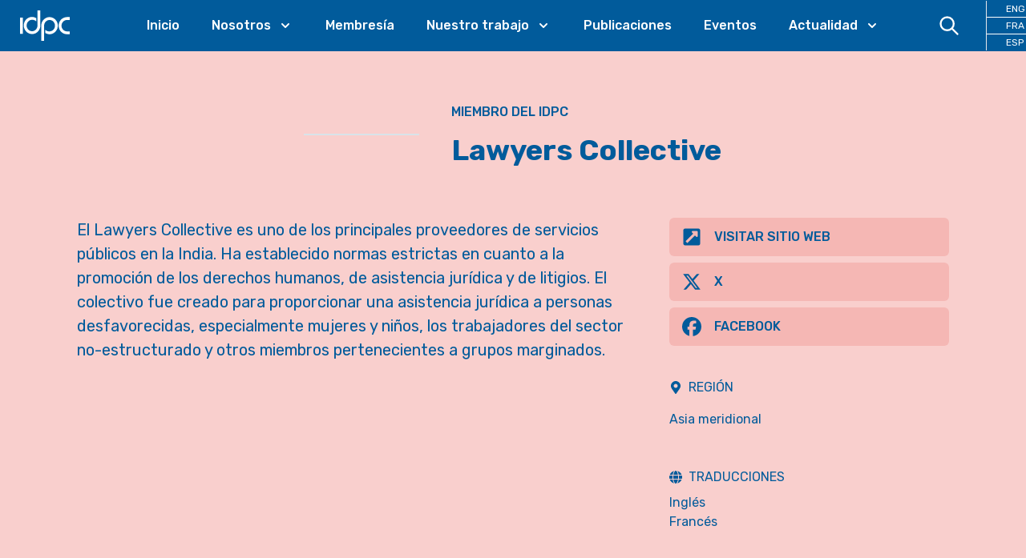

--- FILE ---
content_type: text/html; charset=utf-8
request_url: https://idpc.net/es/members/lawyers-collective
body_size: 17788
content:
<!DOCTYPE html><html lang="es"><head><meta charSet="utf-8"/><meta name="description" content="The International Drug Policy Consortium (IDPC) is a global network of over 192 NGOs that promote objective and open debate on drug policy at national, regional and international level."/><meta property="og:description" content="The International Drug Policy Consortium (IDPC) is a global network of over 192 NGOs that promote objective and open debate on drug policy at national, regional and international level."/><meta property="og:site_name" content="IDPC"/><meta property="og:locale" content="es"/><meta name="viewport" content="initial-scale=1.0, width=device-width"/><title>Lawyers Collective - International Drug Policy Consortium (IDPC)</title><meta property="og:title" content="Lawyers Collective"/><meta property="og:type" content="profile"/><link rel="canonical" href="https://idpc.net/es/members/lawyers-collective"/><meta property="og:url" content="https://idpc.net/es/members/lawyers-collective"/><meta property="og:image" content="https://cdn.sanity.io/images/6u5teakk/production/0e4c24b829fea2071af1b0693dc17a38575326e7-227x227.jpg?w=600"/><link rel="preload" as="image" imageSrcSet="/_next/image?url=https%3A%2F%2Fcdn.sanity.io%2Fimages%2F6u5teakk%2Fproduction%2F0e4c24b829fea2071af1b0693dc17a38575326e7-227x227.jpg%3Fw%3D600&amp;w=640&amp;q=75 640w, /_next/image?url=https%3A%2F%2Fcdn.sanity.io%2Fimages%2F6u5teakk%2Fproduction%2F0e4c24b829fea2071af1b0693dc17a38575326e7-227x227.jpg%3Fw%3D600&amp;w=750&amp;q=75 750w, /_next/image?url=https%3A%2F%2Fcdn.sanity.io%2Fimages%2F6u5teakk%2Fproduction%2F0e4c24b829fea2071af1b0693dc17a38575326e7-227x227.jpg%3Fw%3D600&amp;w=828&amp;q=75 828w, /_next/image?url=https%3A%2F%2Fcdn.sanity.io%2Fimages%2F6u5teakk%2Fproduction%2F0e4c24b829fea2071af1b0693dc17a38575326e7-227x227.jpg%3Fw%3D600&amp;w=1080&amp;q=75 1080w, /_next/image?url=https%3A%2F%2Fcdn.sanity.io%2Fimages%2F6u5teakk%2Fproduction%2F0e4c24b829fea2071af1b0693dc17a38575326e7-227x227.jpg%3Fw%3D600&amp;w=1200&amp;q=75 1200w, /_next/image?url=https%3A%2F%2Fcdn.sanity.io%2Fimages%2F6u5teakk%2Fproduction%2F0e4c24b829fea2071af1b0693dc17a38575326e7-227x227.jpg%3Fw%3D600&amp;w=1920&amp;q=75 1920w, /_next/image?url=https%3A%2F%2Fcdn.sanity.io%2Fimages%2F6u5teakk%2Fproduction%2F0e4c24b829fea2071af1b0693dc17a38575326e7-227x227.jpg%3Fw%3D600&amp;w=2048&amp;q=75 2048w, /_next/image?url=https%3A%2F%2Fcdn.sanity.io%2Fimages%2F6u5teakk%2Fproduction%2F0e4c24b829fea2071af1b0693dc17a38575326e7-227x227.jpg%3Fw%3D600&amp;w=3840&amp;q=75 3840w" imageSizes="100vw"/><meta name="next-head-count" content="13"/><link rel="apple-touch-icon" sizes="57x57" href="/apple-icon-57x57.png"/><link rel="apple-touch-icon" sizes="60x60" href="/apple-icon-60x60.png"/><link rel="apple-touch-icon" sizes="72x72" href="/apple-icon-72x72.png"/><link rel="apple-touch-icon" sizes="76x76" href="/apple-icon-76x76.png"/><link rel="apple-touch-icon" sizes="114x114" href="/apple-icon-114x114.png"/><link rel="apple-touch-icon" sizes="120x120" href="/apple-icon-120x120.png"/><link rel="apple-touch-icon" sizes="144x144" href="/apple-icon-144x144.png"/><link rel="apple-touch-icon" sizes="152x152" href="/apple-icon-152x152.png"/><link rel="apple-touch-icon" sizes="180x180" href="/apple-icon-180x180.png"/><link rel="icon" type="image/png" sizes="192x192" href="/android-icon-192x192.png"/><link rel="icon" type="image/png" sizes="32x32" href="/favicon-32x32.png"/><link rel="icon" type="image/png" sizes="96x96" href="/favicon-96x96.png"/><link rel="icon" type="image/png" sizes="16x16" href="/favicon-16x16.png"/><link rel="manifest" href="/manifest.json"/><meta name="msapplication-TileColor" content="#ffffff"/><meta name="msapplication-TileImage" content="/ms-icon-144x144.png"/><meta name="theme-color" content="#ffffff"/><link rel="preconnect" href="https://fonts.googleapis.com"/><link rel="preconnect" href="https://fonts.gstatic.com" crossorigin="true"/><link rel="stylesheet" data-href="https://fonts.googleapis.com/css2?family=Rubik:wght@400;500;700&amp;&amp;display=swap"/><script defer="" data-domain="idpc.net" src="https://plausible.io/js/plausible.js"></script><link rel="preload" href="/_next/static/css/911e2fc71c02a40f.css" as="style"/><link rel="stylesheet" href="/_next/static/css/911e2fc71c02a40f.css" data-n-g=""/><noscript data-n-css=""></noscript><script defer="" nomodule="" src="/_next/static/chunks/polyfills-c67a75d1b6f99dc8.js"></script><script src="/_next/static/chunks/webpack-666fd7c905733861.js" defer=""></script><script src="/_next/static/chunks/framework-c0d8f0fd2eea5ac1.js" defer=""></script><script src="/_next/static/chunks/main-67efd396a10ed078.js" defer=""></script><script src="/_next/static/chunks/pages/_app-f0041027406bf080.js" defer=""></script><script src="/_next/static/chunks/cb355538-8bb44bb234999c66.js" defer=""></script><script src="/_next/static/chunks/3a17f596-100e68116e5b93d0.js" defer=""></script><script src="/_next/static/chunks/5d416436-e5dda2bd604761da.js" defer=""></script><script src="/_next/static/chunks/41155975-2b1da7fc79e9b1c2.js" defer=""></script><script src="/_next/static/chunks/803-a04da3f4cfe615c8.js" defer=""></script><script src="/_next/static/chunks/675-122250b01376c99a.js" defer=""></script><script src="/_next/static/chunks/872-d3e00eeede460002.js" defer=""></script><script src="/_next/static/chunks/419-be29cb8d9e1e3bbe.js" defer=""></script><script src="/_next/static/chunks/pages/members/%5Bslug%5D-6d011a22ee922932.js" defer=""></script><script src="/_next/static/dF8IA2L1wb7FhH5uupW5w/_buildManifest.js" defer=""></script><script src="/_next/static/dF8IA2L1wb7FhH5uupW5w/_ssgManifest.js" defer=""></script><link rel="stylesheet" href="https://fonts.googleapis.com/css2?family=Rubik:wght@400;500;700&&display=swap"/></head><body class="font-base bg-idpcBackground font-sans font-normal text-primary-500 transition-colors"><div id="__next"><div><div class="sticky top-0 z-30 bg-primary-500 pr-6 xl:pr-0" data-headlessui-state=""><div class=""><div class="flex items-center justify-between xl:justify-start xl:space-x-10"><div class="flex justify-start xl:w-0 xl:flex-1"><a class="block px-6 py-2" href="/es"><span class="sr-only">IDPC</span><svg xmlns="http://www.w3.org/2000/svg" viewBox="0 0 400 300" style="enable-background:new 0 0 400 300" class="h-12" fill="#FFFFFF"><path d="M193.94 151.27c-.05-3.35.2-6.67.87-9.95 2.18-10.75 7.38-19.72 16-26.47 10.85-8.5 23.09-11.05 36.4-7.47 10.02 2.7 17.88 8.67 23.67 17.28 6.93 10.32 9.16 21.72 7.02 33.94-1.92 11-7.28 20.06-15.93 27.1-5.5 4.48-11.78 7.35-18.76 8.51-5.41.9-10.86.95-16.3.15-8.83-1.3-16.6-4.74-22.85-11.29-.18-.19-.56-.56-.72-.55-.14.05-.19-.03-.18.62-.01 8.08.01 16.12.01 24.21.02.11-.01.29.24.48.28.2.53.4.8.56 8.74 5.18 18.18 8.09 28.3 8.7 4.39.27 8.77.08 13.13-.58a62.704 62.704 0 0 0 21.58-7.43c18.95-10.68 32.19-30.8 33.64-54.67.33-5.37.01-10.72-.93-16.03-1.67-9.47-5.14-18.2-10.48-26.16-12.99-19.38-35.18-30.56-58.42-28.53-6.49.57-12.75 2.05-18.76 4.55-23.99 9.97-39.48 33.41-40.52 58.92-.1 2.32-.07 4.65-.07 6.97v110.89c0 .65-.02 1.31.01 1.97.02.34.12.67.19 1.02.37.04.66.11.95.11 6.64.01 13.29.01 19.93 0 .33 0 .67-.1 1.1-.17.02-.8.06-1.5.06-2.21M6.81 87.01s-.25 0-.25.25V213.43s0 .25.25.25H9.3c5.59 0 11.17 0 16.76-.01.02 0 .03.01.05.01h2.47s.25 0 .25-.25v-2.57c.01-40.44.01-80.88.01-121.32v-2.28s0-.23-.23-.25V87h-.02M142.3 148.5c.01 3.05-.18 6.07-.75 9.07-2 10.51-6.92 19.39-15.14 26.19-10.89 9.01-23.33 11.92-37.01 8.34-10.69-2.79-18.9-9.23-24.78-18.57-6.01-9.54-8.1-19.99-6.51-31.15 1.57-10.99 6.47-20.25 14.83-27.52 8.65-7.53 18.74-10.95 30.21-10.13.3.02.59.04.89.04 2.44.03 4.85.3 7.25.74 8.03 1.47 15.1 4.81 20.87 10.72.19.19.5.49.76.34.16-.04.19-.69.19-1.08.01-7.51.01-15.02 0-22.53-.03-.84-.01-1.1-.12-1.26 0 0-.03-.09-.22-.26-.2-.13-.39-.27-.59-.39-12.12-7.12-25.16-9.92-39.12-8.46-6.72.7-13.14 2.51-19.28 5.33-20.96 9.61-36.37 30.54-38.26 56.05-.38 5.12-.19 10.24.57 15.34 1.32 8.77 4.2 16.97 8.69 24.59 11.08 18.78 30.61 30.94 52 31.94 8.71.41 17.14-.85 25.3-3.92 24.58-9.23 41.74-33.15 42.53-60.79.06-2.2.02-4.41.02-6.62V31.57s0-.24-.24-.25h-21.81s-.25 0-.25.25M372.44 194.8c-2.55 0-5.1-.13-7.62-.59-7.58-1.39-14.33-4.6-20.08-9.75-9.11-8.15-14.07-18.39-15.06-30.6-.57-6.95.43-13.67 2.92-20.16 6.26-16.36 21.83-28.23 40.31-27.83 5.96.01 11.72.01 17.67.02h2.47s.25 0 .25-.25V83.7s0-.25-.25-.25h.01-20.29c-1.95.01-3.91.11-5.86.24-6.62.45-12.98 2.03-19.11 4.58-22.18 9.21-38.38 30.76-40.35 56.82-.55 7.23-.06 14.42 1.73 21.47 4.66 18.33 14.93 32.51 31.19 42.13 9.38 5.55 19.6 8.36 30.5 8.47 6.94.07 13.88.02 20.82.01h1.37s.25 0 .25-.25v-21.87s0-.25-.25-.25h-1.92"></path></svg></a></div><div class="-my-2 -mr-2 flex flex-row xl:hidden"><a class="block cursor-pointer py-3 px-4 text-white hover:text-primary-100"><svg xmlns="http://www.w3.org/2000/svg" fill="none" viewBox="0 0 24 24" stroke-width="2" stroke="currentColor" aria-hidden="true" class="mr-2 h-6 w-6"><path stroke-linecap="round" stroke-linejoin="round" d="M21 21l-6-6m2-5a7 7 0 11-14 0 7 7 0 0114 0z"></path></svg></a><button class="inline-flex items-center justify-center rounded-md p-2 text-primary-100 hover:text-accent-500 focus:outline-none focus:ring-2 focus:ring-inset" type="button" aria-expanded="false" data-headlessui-state=""><span class="sr-only">Open menu</span><svg xmlns="http://www.w3.org/2000/svg" fill="none" viewBox="0 0 24 24" stroke-width="2" stroke="currentColor" aria-hidden="true" class="h-6 w-6"><path stroke-linecap="round" stroke-linejoin="round" d="M4 6h16M4 12h16M4 18h16"></path></svg></button></div><nav class="hidden xl:block"><ul class="flex space-x-10"><li><a class="font-medium text-white hover:text-accent-500 2xl:text-lg" href="/es">Inicio</a></li><li class="relative" data-headlessui-state=""><a class="text-white group inline-flex cursor-pointer items-center bg-transparent font-medium text-white hover:text-accent-500 focus:text-accent-500 focus:outline-none active:text-accent-500 2xl:text-lg" aria-expanded="false" data-headlessui-state=""><span>Nosotros</span><svg xmlns="http://www.w3.org/2000/svg" viewBox="0 0 20 20" fill="currentColor" aria-hidden="true" class="text-white ml-2 h-5 w-5 group-hover:text-accent-500"><path fill-rule="evenodd" d="M5.293 7.293a1 1 0 011.414 0L10 10.586l3.293-3.293a1 1 0 111.414 1.414l-4 4a1 1 0 01-1.414 0l-4-4a1 1 0 010-1.414z" clip-rule="evenodd"></path></svg></a></li><li><a class="font-medium text-white hover:text-accent-500 2xl:text-lg" href="/es/members">Membresía</a></li><li class="relative" data-headlessui-state=""><a class="text-white group inline-flex cursor-pointer items-center bg-transparent font-medium text-white hover:text-accent-500 focus:text-accent-500 focus:outline-none active:text-accent-500 2xl:text-lg" aria-expanded="false" data-headlessui-state=""><span>Nuestro trabajo</span><svg xmlns="http://www.w3.org/2000/svg" viewBox="0 0 20 20" fill="currentColor" aria-hidden="true" class="text-white ml-2 h-5 w-5 group-hover:text-accent-500"><path fill-rule="evenodd" d="M5.293 7.293a1 1 0 011.414 0L10 10.586l3.293-3.293a1 1 0 111.414 1.414l-4 4a1 1 0 01-1.414 0l-4-4a1 1 0 010-1.414z" clip-rule="evenodd"></path></svg></a></li><li><a class="font-medium text-white hover:text-accent-500 2xl:text-lg" href="/es/publications">Publicaciones</a></li><li><a class="font-medium text-white hover:text-accent-500 2xl:text-lg" href="/es/events">Eventos</a></li><li class="relative" data-headlessui-state=""><a class="text-white group inline-flex cursor-pointer items-center bg-transparent font-medium text-white hover:text-accent-500 focus:text-accent-500 focus:outline-none active:text-accent-500 2xl:text-lg" aria-expanded="false" data-headlessui-state=""><span>Actualidad</span><svg xmlns="http://www.w3.org/2000/svg" viewBox="0 0 20 20" fill="currentColor" aria-hidden="true" class="text-white ml-2 h-5 w-5 group-hover:text-accent-500"><path fill-rule="evenodd" d="M5.293 7.293a1 1 0 011.414 0L10 10.586l3.293-3.293a1 1 0 111.414 1.414l-4 4a1 1 0 01-1.414 0l-4-4a1 1 0 010-1.414z" clip-rule="evenodd"></path></svg></a></li></ul></nav><div class="hidden items-center justify-end xl:flex xl:w-0 xl:flex-1"><a class="block cursor-pointer py-4 px-8 text-white hover:text-accent-500"><svg xmlns="http://www.w3.org/2000/svg" fill="none" viewBox="0 0 24 24" stroke-width="2" stroke="currentColor" aria-hidden="true" class="h-7 w-7"><path stroke-linecap="round" stroke-linejoin="round" d="M21 21l-6-6m2-5a7 7 0 11-14 0 7 7 0 0114 0z"></path></svg></a><ul class="xl:border-color-white grid grid-cols-3 xl:grid-cols-1 xl:divide-y xl:divide-white xl:border-l"><li class="xl:text-xs"><a class="block px-4 py-4 text-center hover:text-accent-500 xl:px-6 xl:py-0.5 xl:text-white" href="/">ENG</a></li><li class="xl:text-xs"><a class="block px-4 py-4 text-center hover:text-accent-500 xl:px-6 xl:py-0.5 xl:text-white" href="/fr">FRA</a></li><li class="xl:text-xs"><a class="block px-4 py-4 text-center hover:text-accent-500 xl:px-6 xl:py-0.5 xl:text-white" href="/es">ESP</a></li></ul></div></div></div></div><main><div><article class="bg-accent-200 pb-10"><div class="lg:hidden"><div class="relative"><div class="relative aspect-video w-full bg-accent-100 md:aspect-[3/1]"><span style="box-sizing:border-box;display:block;overflow:hidden;width:initial;height:initial;background:none;opacity:1;border:0;margin:0;padding:0;position:absolute;top:0;left:0;bottom:0;right:0"><img alt="Lawyers Collective" sizes="100vw" srcSet="/_next/image?url=https%3A%2F%2Fcdn.sanity.io%2Fimages%2F6u5teakk%2Fproduction%2F0e4c24b829fea2071af1b0693dc17a38575326e7-227x227.jpg%3Fw%3D600&amp;w=640&amp;q=75 640w, /_next/image?url=https%3A%2F%2Fcdn.sanity.io%2Fimages%2F6u5teakk%2Fproduction%2F0e4c24b829fea2071af1b0693dc17a38575326e7-227x227.jpg%3Fw%3D600&amp;w=750&amp;q=75 750w, /_next/image?url=https%3A%2F%2Fcdn.sanity.io%2Fimages%2F6u5teakk%2Fproduction%2F0e4c24b829fea2071af1b0693dc17a38575326e7-227x227.jpg%3Fw%3D600&amp;w=828&amp;q=75 828w, /_next/image?url=https%3A%2F%2Fcdn.sanity.io%2Fimages%2F6u5teakk%2Fproduction%2F0e4c24b829fea2071af1b0693dc17a38575326e7-227x227.jpg%3Fw%3D600&amp;w=1080&amp;q=75 1080w, /_next/image?url=https%3A%2F%2Fcdn.sanity.io%2Fimages%2F6u5teakk%2Fproduction%2F0e4c24b829fea2071af1b0693dc17a38575326e7-227x227.jpg%3Fw%3D600&amp;w=1200&amp;q=75 1200w, /_next/image?url=https%3A%2F%2Fcdn.sanity.io%2Fimages%2F6u5teakk%2Fproduction%2F0e4c24b829fea2071af1b0693dc17a38575326e7-227x227.jpg%3Fw%3D600&amp;w=1920&amp;q=75 1920w, /_next/image?url=https%3A%2F%2Fcdn.sanity.io%2Fimages%2F6u5teakk%2Fproduction%2F0e4c24b829fea2071af1b0693dc17a38575326e7-227x227.jpg%3Fw%3D600&amp;w=2048&amp;q=75 2048w, /_next/image?url=https%3A%2F%2Fcdn.sanity.io%2Fimages%2F6u5teakk%2Fproduction%2F0e4c24b829fea2071af1b0693dc17a38575326e7-227x227.jpg%3Fw%3D600&amp;w=3840&amp;q=75 3840w" src="/_next/image?url=https%3A%2F%2Fcdn.sanity.io%2Fimages%2F6u5teakk%2Fproduction%2F0e4c24b829fea2071af1b0693dc17a38575326e7-227x227.jpg%3Fw%3D600&amp;w=3840&amp;q=75" decoding="async" data-nimg="fill" style="position:absolute;top:0;left:0;bottom:0;right:0;box-sizing:border-box;padding:0;border:none;margin:auto;display:block;width:0;height:0;min-width:100%;max-width:100%;min-height:100%;max-height:100%;object-fit:contain;object-position:center top"/></span></div></div></div><div class="container"><div class="lg:mx-auto lg:flex lg:max-w-2/3 lg:flex-row lg:items-center lg:justify-center"><div class="hidden lg:mr-10 lg:block"><div class="relative mt-10 mb-10 hidden aspect-square w-36 border border-primary-100 bg-idpcBackground lg:block"><span style="box-sizing:border-box;display:block;overflow:hidden;width:initial;height:initial;background:none;opacity:1;border:0;margin:0;padding:0;position:absolute;top:0;left:0;bottom:0;right:0"><img alt="Lawyers Collective" src="[data-uri]" decoding="async" data-nimg="fill" style="position:absolute;top:0;left:0;bottom:0;right:0;box-sizing:border-box;padding:0;border:none;margin:auto;display:block;width:0;height:0;min-width:100%;max-width:100%;min-height:100%;max-height:100%"/><noscript><img alt="Lawyers Collective" sizes="100vw" srcSet="/_next/image?url=https%3A%2F%2Fcdn.sanity.io%2Fimages%2F6u5teakk%2Fproduction%2F0e4c24b829fea2071af1b0693dc17a38575326e7-227x227.jpg%3Fw%3D160&amp;w=640&amp;q=75 640w, /_next/image?url=https%3A%2F%2Fcdn.sanity.io%2Fimages%2F6u5teakk%2Fproduction%2F0e4c24b829fea2071af1b0693dc17a38575326e7-227x227.jpg%3Fw%3D160&amp;w=750&amp;q=75 750w, /_next/image?url=https%3A%2F%2Fcdn.sanity.io%2Fimages%2F6u5teakk%2Fproduction%2F0e4c24b829fea2071af1b0693dc17a38575326e7-227x227.jpg%3Fw%3D160&amp;w=828&amp;q=75 828w, /_next/image?url=https%3A%2F%2Fcdn.sanity.io%2Fimages%2F6u5teakk%2Fproduction%2F0e4c24b829fea2071af1b0693dc17a38575326e7-227x227.jpg%3Fw%3D160&amp;w=1080&amp;q=75 1080w, /_next/image?url=https%3A%2F%2Fcdn.sanity.io%2Fimages%2F6u5teakk%2Fproduction%2F0e4c24b829fea2071af1b0693dc17a38575326e7-227x227.jpg%3Fw%3D160&amp;w=1200&amp;q=75 1200w, /_next/image?url=https%3A%2F%2Fcdn.sanity.io%2Fimages%2F6u5teakk%2Fproduction%2F0e4c24b829fea2071af1b0693dc17a38575326e7-227x227.jpg%3Fw%3D160&amp;w=1920&amp;q=75 1920w, /_next/image?url=https%3A%2F%2Fcdn.sanity.io%2Fimages%2F6u5teakk%2Fproduction%2F0e4c24b829fea2071af1b0693dc17a38575326e7-227x227.jpg%3Fw%3D160&amp;w=2048&amp;q=75 2048w, /_next/image?url=https%3A%2F%2Fcdn.sanity.io%2Fimages%2F6u5teakk%2Fproduction%2F0e4c24b829fea2071af1b0693dc17a38575326e7-227x227.jpg%3Fw%3D160&amp;w=3840&amp;q=75 3840w" src="/_next/image?url=https%3A%2F%2Fcdn.sanity.io%2Fimages%2F6u5teakk%2Fproduction%2F0e4c24b829fea2071af1b0693dc17a38575326e7-227x227.jpg%3Fw%3D160&amp;w=3840&amp;q=75" decoding="async" data-nimg="fill" style="position:absolute;top:0;left:0;bottom:0;right:0;box-sizing:border-box;padding:0;border:none;margin:auto;display:block;width:0;height:0;min-width:100%;max-width:100%;min-height:100%;max-height:100%" loading="lazy"/></noscript></span></div></div><header class="md:py-18 relative py-8 lg:py-16 2xl:py-24"><p class="mb-4 text-center font-medium uppercase lg:text-left 2xl:mb-10"><a href="/es/members">Miembro del IDPC</a></p><div class="flex flex-row items-center justify-center lg:justify-start"><h1 class="text-center text-2xl font-bold text-primary-500 md:text-4xl lg:text-left 2xl:text-6xl">Lawyers Collective</h1></div></header></div><div class="flex flex-col md:flex-row"><div class="mb-10 md:mr-10 md:basis-2/3"><div class="prose-primary-500 prose lg:prose-xl"><p>El Lawyers Collective es uno de los principales proveedores de servicios públicos en la India. Ha establecido normas estrictas en cuanto a la promoción de los derechos humanos, de asistencia jurídica y de litigios. El colectivo fue creado para proporcionar una asistencia jurídica a personas desfavorecidas, especialmente mujeres y niños, los trabajadores del sector no-estructurado y otros miembros pertenecientes a grupos marginados.</p></div></div><div class="md:basis-1/3"><div class="mb-10"><div class="mb-2"><a class="flex items-center justify-start rounded-md bg-accent-300 py-3 px-4 hover:bg-accent-500" href="http://www.lawyerscollective.org/" target="_blank" rel="nofollow"><span class="mr-4 block text-2xl text-primary-500"><svg stroke="currentColor" fill="currentColor" stroke-width="0" viewBox="0 0 448 512" height="1em" width="1em" xmlns="http://www.w3.org/2000/svg"><path d="M448 80v352c0 26.51-21.49 48-48 48H48c-26.51 0-48-21.49-48-48V80c0-26.51 21.49-48 48-48h352c26.51 0 48 21.49 48 48zm-88 16H248.029c-21.313 0-32.08 25.861-16.971 40.971l31.984 31.987L67.515 364.485c-4.686 4.686-4.686 12.284 0 16.971l31.029 31.029c4.687 4.686 12.285 4.686 16.971 0l195.526-195.526 31.988 31.991C358.058 263.977 384 253.425 384 231.979V120c0-13.255-10.745-24-24-24z"></path></svg></span><span class="block font-medium uppercase">Visitar sitio web</span></a></div><div class="mb-2"><a class="flex items-center justify-start rounded-md bg-accent-300 py-3 px-4 hover:bg-accent-500" href="https://twitter.com/LCHIVWRI" target="_blank" rel="nofollow"><span class="mr-4 block text-2xl text-primary-500"><svg stroke="currentColor" fill="currentColor" stroke-width="0" viewBox="0 0 512 512" height="1em" width="1em" xmlns="http://www.w3.org/2000/svg"><path d="M389.2 48h70.6L305.6 224.2 487 464H345L233.7 318.6 106.5 464H35.8L200.7 275.5 26.8 48H172.4L272.9 180.9 389.2 48zM364.4 421.8h39.1L151.1 88h-42L364.4 421.8z"></path></svg></span><span class="block font-medium uppercase">X</span></a></div><div class="mb-2"><a class="flex items-center justify-start rounded-md bg-accent-300 py-3 px-4 hover:bg-accent-500" href="https://www.facebook.com/lawyerscollective.org" target="_blank" rel="nofollow"><span class="mr-4 block text-2xl text-primary-500"><svg stroke="currentColor" fill="currentColor" stroke-width="0" viewBox="0 0 512 512" height="1em" width="1em" xmlns="http://www.w3.org/2000/svg"><path d="M512 256C512 114.6 397.4 0 256 0S0 114.6 0 256C0 376 82.7 476.8 194.2 504.5V334.2H141.4V256h52.8V222.3c0-87.1 39.4-127.5 125-127.5c16.2 0 44.2 3.2 55.7 6.4V172c-6-.6-16.5-1-29.6-1c-42 0-58.2 15.9-58.2 57.2V256h83.6l-14.4 78.2H287V510.1C413.8 494.8 512 386.9 512 256h0z"></path></svg></span><span class="block font-medium uppercase">Facebook</span></a></div></div><div class="mb-10"><h2 class="mb-2 flex flex-row items-center uppercase"><svg stroke="currentColor" fill="currentColor" stroke-width="0" viewBox="0 0 384 512" class="mr-2" height="1em" width="1em" xmlns="http://www.w3.org/2000/svg"><path d="M172.268 501.67C26.97 291.031 0 269.413 0 192 0 85.961 85.961 0 192 0s192 85.961 192 192c0 77.413-26.97 99.031-172.268 309.67-9.535 13.774-29.93 13.773-39.464 0zM192 272c44.183 0 80-35.817 80-80s-35.817-80-80-80-80 35.817-80 80 35.817 80 80 80z"></path></svg>Región</h2><div class="mb-4"><ul><li><a class="block py-2" href="/es/regions/asia-meridional">Asia meridional </a></li></ul></div></div><div class="mb-10"><h2 class="mb-2 flex flex-row items-center uppercase"><svg stroke="currentColor" fill="currentColor" stroke-width="0" viewBox="0 0 512 512" class="mr-2" height="1em" width="1em" xmlns="http://www.w3.org/2000/svg"><path d="M352 256c0 22.2-1.2 43.6-3.3 64l-185.3 0c-2.2-20.4-3.3-41.8-3.3-64s1.2-43.6 3.3-64l185.3 0c2.2 20.4 3.3 41.8 3.3 64zm28.8-64l123.1 0c5.3 20.5 8.1 41.9 8.1 64s-2.8 43.5-8.1 64l-123.1 0c2.1-20.6 3.2-42 3.2-64s-1.1-43.4-3.2-64zm112.6-32l-116.7 0c-10-63.9-29.8-117.4-55.3-151.6c78.3 20.7 142 77.5 171.9 151.6zm-149.1 0l-176.6 0c6.1-36.4 15.5-68.6 27-94.7c10.5-23.6 22.2-40.7 33.5-51.5C239.4 3.2 248.7 0 256 0s16.6 3.2 27.8 13.8c11.3 10.8 23 27.9 33.5 51.5c11.6 26 20.9 58.2 27 94.7zm-209 0L18.6 160C48.6 85.9 112.2 29.1 190.6 8.4C165.1 42.6 145.3 96.1 135.3 160zM8.1 192l123.1 0c-2.1 20.6-3.2 42-3.2 64s1.1 43.4 3.2 64L8.1 320C2.8 299.5 0 278.1 0 256s2.8-43.5 8.1-64zM194.7 446.6c-11.6-26-20.9-58.2-27-94.6l176.6 0c-6.1 36.4-15.5 68.6-27 94.6c-10.5 23.6-22.2 40.7-33.5 51.5C272.6 508.8 263.3 512 256 512s-16.6-3.2-27.8-13.8c-11.3-10.8-23-27.9-33.5-51.5zM135.3 352c10 63.9 29.8 117.4 55.3 151.6C112.2 482.9 48.6 426.1 18.6 352l116.7 0zm358.1 0c-30 74.1-93.6 130.9-171.9 151.6c25.5-34.2 45.2-87.7 55.3-151.6l116.7 0z"></path></svg>Traducciones</h2><div class="mb-4"><ul class="grid grid-cols-2 md:grid-cols-1"><li><a class="block" href="/members/lawyers-collective">Inglés</a></li><li><a class="block" href="/fr/members/lawyers-collective">Francés</a></li></ul></div></div></div></div></div></article><div class="py-10"><div class="container"><h2 class="mb-4 text-xl font-light uppercase text-primary-500 lg:text-2xl 2xl:text-3xl">Contenido relacionado</h2><div class="grid grid-cols-1 gap-4 md:grid-cols-2 md:gap-8 lg:grid-cols-3 lg:gap-10"><article class="border-b border-primary-100 pb-4 md:pb-8 lg:pb-10"><div class="mb-2 text-sm text-primary-300"><span class="mr-1 hidden uppercase md:inline-block"><span>Noticias</span></span>12 julio 2019</div><div class=""><a href="/es/news/2019/07/mas-de-100-grupos-de-derechos-humanos-exhortan-a-la-onu-a-que-exija-a-sri-lanka-que-ponga-fin-a-las-ejecuciones-de-personas-por-delitos-relacionados-con-las-drogas"><span class="relative mb-4 block aspect-video w-full bg-primary-100"><span style="box-sizing:border-box;display:block;overflow:hidden;width:initial;height:initial;background:none;opacity:1;border:0;margin:0;padding:0;position:absolute;top:0;left:0;bottom:0;right:0"><img alt="Más de 100 grupos de derechos humanos exhortan a la ONU a que exija a Sri Lanka que ponga fin a las ejecuciones de personas por delitos relacionados con las drogas" src="[data-uri]" decoding="async" data-nimg="fill" style="position:absolute;top:0;left:0;bottom:0;right:0;box-sizing:border-box;padding:0;border:none;margin:auto;display:block;width:0;height:0;min-width:100%;max-width:100%;min-height:100%;max-height:100%;object-fit:cover;object-position:center top"/><noscript><img alt="Más de 100 grupos de derechos humanos exhortan a la ONU a que exija a Sri Lanka que ponga fin a las ejecuciones de personas por delitos relacionados con las drogas" sizes="100vw" srcSet="/_next/image?url=https%3A%2F%2Fcdn.sanity.io%2Fimages%2F6u5teakk%2Fproduction%2F187e41dc0213efe532c49646ecd552516f86e40e-500x500.jpg%3Fw%3D600&amp;w=640&amp;q=75 640w, /_next/image?url=https%3A%2F%2Fcdn.sanity.io%2Fimages%2F6u5teakk%2Fproduction%2F187e41dc0213efe532c49646ecd552516f86e40e-500x500.jpg%3Fw%3D600&amp;w=750&amp;q=75 750w, /_next/image?url=https%3A%2F%2Fcdn.sanity.io%2Fimages%2F6u5teakk%2Fproduction%2F187e41dc0213efe532c49646ecd552516f86e40e-500x500.jpg%3Fw%3D600&amp;w=828&amp;q=75 828w, /_next/image?url=https%3A%2F%2Fcdn.sanity.io%2Fimages%2F6u5teakk%2Fproduction%2F187e41dc0213efe532c49646ecd552516f86e40e-500x500.jpg%3Fw%3D600&amp;w=1080&amp;q=75 1080w, /_next/image?url=https%3A%2F%2Fcdn.sanity.io%2Fimages%2F6u5teakk%2Fproduction%2F187e41dc0213efe532c49646ecd552516f86e40e-500x500.jpg%3Fw%3D600&amp;w=1200&amp;q=75 1200w, /_next/image?url=https%3A%2F%2Fcdn.sanity.io%2Fimages%2F6u5teakk%2Fproduction%2F187e41dc0213efe532c49646ecd552516f86e40e-500x500.jpg%3Fw%3D600&amp;w=1920&amp;q=75 1920w, /_next/image?url=https%3A%2F%2Fcdn.sanity.io%2Fimages%2F6u5teakk%2Fproduction%2F187e41dc0213efe532c49646ecd552516f86e40e-500x500.jpg%3Fw%3D600&amp;w=2048&amp;q=75 2048w, /_next/image?url=https%3A%2F%2Fcdn.sanity.io%2Fimages%2F6u5teakk%2Fproduction%2F187e41dc0213efe532c49646ecd552516f86e40e-500x500.jpg%3Fw%3D600&amp;w=3840&amp;q=75 3840w" src="/_next/image?url=https%3A%2F%2Fcdn.sanity.io%2Fimages%2F6u5teakk%2Fproduction%2F187e41dc0213efe532c49646ecd552516f86e40e-500x500.jpg%3Fw%3D600&amp;w=3840&amp;q=75" decoding="async" data-nimg="fill" style="position:absolute;top:0;left:0;bottom:0;right:0;box-sizing:border-box;padding:0;border:none;margin:auto;display:block;width:0;height:0;min-width:100%;max-width:100%;min-height:100%;max-height:100%;object-fit:cover;object-position:center top" loading="lazy"/></noscript></span></span></a></div><div class=""><h1 class="mb-2 font-medium leading-tight lg:text-xl"><a href="/es/news/2019/07/mas-de-100-grupos-de-derechos-humanos-exhortan-a-la-onu-a-que-exija-a-sri-lanka-que-ponga-fin-a-las-ejecuciones-de-personas-por-delitos-relacionados-con-las-drogas">Más de 100 grupos de derechos humanos exhortan a la ONU a que exija a Sri Lanka que ponga fin a las ejecuciones de personas por delitos relacionados con las drogas</a></h1><div class="grow-0"><span style="overflow:hidden"><span>La retirada de la moratoria sobre la pena de muerte, que lleva 43 años vigente en el país, constituiría un revés importante para los derechos humanos. </span></span></div></div></article><article class="border-b border-primary-100 pb-4 md:pb-8 lg:pb-10"><div class="mb-2 text-sm text-primary-300"><span class="mr-1 hidden uppercase md:inline-block"><span>Noticias</span></span>22 junio 2011</div><div class=""><h1 class="mb-2 font-medium leading-tight lg:text-xl"><a href="/es/news/2011/06/india-death-penalty">Un tribunal indio anula la pena de muerte obligatoria por delitos de drogas</a></h1><div class="grow-0"><span style="overflow:hidden"><span>En una decisi&amp;oacute;n sin precedentes, el Alto Tribunal de Bombay ha dictaminado que la pena obligatoria por los delitos de drogas es inconstitucional, convirti&amp;eacute;ndose as&amp;iacute; en el primer tribunal del mundo en tomar una medida de este tipo.</span></span></div></div></article></div><div class="mt-4 flex justify-center md:mt-8 lg:mt-10"><a class="flex items-center justify-center rounded-full border border-transparent px-8 py-3 text-center text-base font-medium md:py-3 md:px-10 md:text-lg bg-primary-500 text-white hover:bg-primary-600 hover:text-white" href="/es/search?p=lawyers-collective"><span class="mr-2 leading-tight">Explorar más contenido</span><svg stroke="currentColor" fill="currentColor" stroke-width="0" viewBox="0 0 448 512" height="1em" width="1em" xmlns="http://www.w3.org/2000/svg"><path d="M438.6 278.6c12.5-12.5 12.5-32.8 0-45.3l-160-160c-12.5-12.5-32.8-12.5-45.3 0s-12.5 32.8 0 45.3L338.8 224 32 224c-17.7 0-32 14.3-32 32s14.3 32 32 32l306.7 0L233.4 393.4c-12.5 12.5-12.5 32.8 0 45.3s32.8 12.5 45.3 0l160-160z"></path></svg></a></div></div></div></div></main><footer><div class="bg-accent-400"><div class="container py-6 md:py-10"><div class="grid grid-cols-1 gap-8 md:grid-cols-2"><div class="md:max-w-md md:text-xl">Manténgase al día con la evolución de las políticas de drogas suscribiéndose a la <strong>alerta mensual del IDPC</strong>.</div><div><form><div class="relative mb-4 w-full"><label class="block py-1 text-sm font-medium">Indique su dirección de correo electrónico</label><div class="relative cursor-default text-left sm:text-sm"><input type="text" class="w-full rounded border border-primary-300 bg-white bg-opacity-50 py-2 pl-3 pr-10 text-sm leading-5 text-primary-500 shadow focus:ring-0" value=""/></div></div><p class="pb-2 text-sm">Seleccione los boletines a los que desea suscribirse.</p><p class="text-sm font-medium">La Alerta mensual del IDPC</p><div class="grid grid-cols-3 gap-4 py-2"><label class="align-middle text-sm font-medium"><input type="checkbox" class="form-check-input float-left mr-2 h-5 w-5 cursor-pointer rounded-sm border border-primary-300 bg-white bg-opacity-50 bg-contain bg-center bg-no-repeat align-top transition duration-200 checked:border-primary-600 checked:bg-primary-600 focus:outline-none"/>Inglés</label><label class="align-middle text-sm font-medium"><input type="checkbox" class="form-check-input float-left mr-2 h-5 w-5 cursor-pointer rounded-sm border border-primary-300 bg-white bg-opacity-50 bg-contain bg-center bg-no-repeat align-top transition duration-200 checked:border-primary-600 checked:bg-primary-600 focus:outline-none"/>Francés</label><label class="align-middle text-sm font-medium"><input type="checkbox" class="form-check-input float-left mr-2 h-5 w-5 cursor-pointer rounded-sm border border-primary-300 bg-white bg-opacity-50 bg-contain bg-center bg-no-repeat align-top transition duration-200 checked:border-primary-600 checked:bg-primary-600 focus:outline-none"/>Español</label></div><div class="py-2"><label class="align-middle text-sm font-medium"><input type="checkbox" class="form-check-input float-left mr-2 h-5 w-5 cursor-pointer rounded-sm border border-primary-300 bg-white bg-opacity-50 bg-contain bg-center bg-no-repeat align-top transition duration-200 checked:border-primary-600 checked:bg-primary-600 focus:outline-none"/>Boletín semanal para la región Asia-Pacífico</label></div><button class="flex items-center justify-center rounded-full border border-transparent px-5 py-2 text-center text-base font-medium md:py-2 md:px-5 bg-primary-500 text-white hover:bg-primary-600 hover:text-white">Subscribirse</button></form></div></div></div></div><div class="hidden bg-primary-500 text-white lg:block"><div class="container py-6"><div class="grid grid-cols-2 gap-10 md:grid-cols-3 lg:grid-cols-5"><div class="mb-6"><h5 class="mb-4 text-lg font-medium">IDPC</h5><ul><li class="mb-2"><a class="block font-light leading-tight text-white hover:text-accent-500" href="/es/nosotros">Sobre</a></li><li class="mb-2"><a class="block font-light leading-tight text-white hover:text-accent-500" href="/es/team">Governance</a></li><li class="mb-2"><a class="block font-light leading-tight text-white hover:text-accent-500" href="/es/jobs">Vacantes de trabajo</a></li><li class="mb-2"><a class="block font-light leading-tight text-white hover:text-accent-500" href="/es/politica-de-privacidad">Política de privacidad</a></li><li class="mb-2"><a class="block font-light leading-tight text-white hover:text-accent-500" href="/es/contacto">Contacto</a></li></ul></div><div class="mb-6"><h5 class="mb-4 text-lg font-medium">Red internacional</h5><ul><li class="mb-2"><a class="block font-light leading-tight text-white hover:text-accent-500" href="/es/members">Membresía</a></li><li class="mb-2"><a class="block font-light leading-tight text-white hover:text-accent-500" href="/es/publications">Publicaciones</a></li><li class="mb-2"><a class="block font-light leading-tight text-white hover:text-accent-500" href="/es/events">Eventos</a></li></ul></div><div class="mb-6"><h5 class="mb-4 text-lg font-medium">Nuestro trabajo</h5><ul><li class="mb-2"><a class="block font-light leading-tight text-white hover:text-accent-500" href="/es/nuestro-trabajo/incidencia-a-nivel-del-sistema-de-la-onu">Incidencia a nivel del sistema ONU</a></li><li class="mb-2"><a class="block font-light leading-tight text-white hover:text-accent-500" href="/es/nuestro-trabajo/incidencia-a-nivel-nacional-y-regional">Incidencia a nivel nacional y regional</a></li><li class="mb-2"><a class="block font-light leading-tight text-white hover:text-accent-500" href="/es/nuestro-trabajo/espacio-de-aprendizaje">Espacio de aprendizaje</a></li><li class="mb-2"><a class="block font-light leading-tight text-white hover:text-accent-500" href="/es/nuestro-trabajo/plan-estrat%C3%A9gico">Plan estratégico</a></li></ul></div><div class="mb-6"><h5 class="mb-4 text-lg font-medium">Temas</h5><ul><li class="mb-2"><a class="block font-light leading-tight text-white hover:text-accent-500" href="/es/temas/derechos-humanos">Derechos humanos</a></li><li class="mb-2"><a class="block font-light leading-tight text-white hover:text-accent-500" href="/es/temas/descriminalizaci%C3%B3n">Descriminalización</a></li><li class="mb-2"><a class="block font-light leading-tight text-white hover:text-accent-500" href="/es/temas/genero">Género</a></li><li class="mb-2"><a class="block font-light leading-tight text-white hover:text-accent-500" href="/es/temas/salud">Salud</a></li><li class="mb-2"><a class="block font-light leading-tight text-white hover:text-accent-500" href="/es/temas/desarrollo">Desarollo</a></li></ul></div><div class="mb-6"><h5 class="mb-4 text-lg font-medium">Actualidad</h5><ul><li class="mb-2"><a class="block font-light leading-tight text-white hover:text-accent-500" href="/es/news">Noticias</a></li><li class="mb-2"><a class="block font-light leading-tight text-white hover:text-accent-500" href="/es/blog">Blog</a></li><li class="mb-2"><a class="block font-light leading-tight text-white hover:text-accent-500" href="/es/media">IDPC en los medios</a></li><li class="mb-2"><a class="block font-light leading-tight text-white hover:text-accent-500" href="/es/press">Notas de prensa</a></li><li class="mb-2"><a class="block font-light leading-tight text-white hover:text-accent-500" href="/es/actualidad/boletines-informativos">Boletines informativos</a></li><li class="mb-2"><a class="block font-light leading-tight text-white hover:text-accent-500" href="/es/jobs">Vacantes de trabajo</a></li></ul></div></div></div></div><div class="border-t border-t-primary-200 bg-gradient-to-b from-[#C0D9EB] to-[#FCE4DF]"><div class="container py-6 lg:py-20"><div class="grid gap-10 md:grid-cols-2"><div class="align-center mb-6"><div class="mb-2"><svg xmlns="http://www.w3.org/2000/svg" viewBox="0 0 400 300" style="enable-background:new 0 0 400 300" class="w-16 lg:w-24" fill="#005B9B"><path d="M193.94 151.27c-.05-3.35.2-6.67.87-9.95 2.18-10.75 7.38-19.72 16-26.47 10.85-8.5 23.09-11.05 36.4-7.47 10.02 2.7 17.88 8.67 23.67 17.28 6.93 10.32 9.16 21.72 7.02 33.94-1.92 11-7.28 20.06-15.93 27.1-5.5 4.48-11.78 7.35-18.76 8.51-5.41.9-10.86.95-16.3.15-8.83-1.3-16.6-4.74-22.85-11.29-.18-.19-.56-.56-.72-.55-.14.05-.19-.03-.18.62-.01 8.08.01 16.12.01 24.21.02.11-.01.29.24.48.28.2.53.4.8.56 8.74 5.18 18.18 8.09 28.3 8.7 4.39.27 8.77.08 13.13-.58a62.704 62.704 0 0 0 21.58-7.43c18.95-10.68 32.19-30.8 33.64-54.67.33-5.37.01-10.72-.93-16.03-1.67-9.47-5.14-18.2-10.48-26.16-12.99-19.38-35.18-30.56-58.42-28.53-6.49.57-12.75 2.05-18.76 4.55-23.99 9.97-39.48 33.41-40.52 58.92-.1 2.32-.07 4.65-.07 6.97v110.89c0 .65-.02 1.31.01 1.97.02.34.12.67.19 1.02.37.04.66.11.95.11 6.64.01 13.29.01 19.93 0 .33 0 .67-.1 1.1-.17.02-.8.06-1.5.06-2.21M6.81 87.01s-.25 0-.25.25V213.43s0 .25.25.25H9.3c5.59 0 11.17 0 16.76-.01.02 0 .03.01.05.01h2.47s.25 0 .25-.25v-2.57c.01-40.44.01-80.88.01-121.32v-2.28s0-.23-.23-.25V87h-.02M142.3 148.5c.01 3.05-.18 6.07-.75 9.07-2 10.51-6.92 19.39-15.14 26.19-10.89 9.01-23.33 11.92-37.01 8.34-10.69-2.79-18.9-9.23-24.78-18.57-6.01-9.54-8.1-19.99-6.51-31.15 1.57-10.99 6.47-20.25 14.83-27.52 8.65-7.53 18.74-10.95 30.21-10.13.3.02.59.04.89.04 2.44.03 4.85.3 7.25.74 8.03 1.47 15.1 4.81 20.87 10.72.19.19.5.49.76.34.16-.04.19-.69.19-1.08.01-7.51.01-15.02 0-22.53-.03-.84-.01-1.1-.12-1.26 0 0-.03-.09-.22-.26-.2-.13-.39-.27-.59-.39-12.12-7.12-25.16-9.92-39.12-8.46-6.72.7-13.14 2.51-19.28 5.33-20.96 9.61-36.37 30.54-38.26 56.05-.38 5.12-.19 10.24.57 15.34 1.32 8.77 4.2 16.97 8.69 24.59 11.08 18.78 30.61 30.94 52 31.94 8.71.41 17.14-.85 25.3-3.92 24.58-9.23 41.74-33.15 42.53-60.79.06-2.2.02-4.41.02-6.62V31.57s0-.24-.24-.25h-21.81s-.25 0-.25.25M372.44 194.8c-2.55 0-5.1-.13-7.62-.59-7.58-1.39-14.33-4.6-20.08-9.75-9.11-8.15-14.07-18.39-15.06-30.6-.57-6.95.43-13.67 2.92-20.16 6.26-16.36 21.83-28.23 40.31-27.83 5.96.01 11.72.01 17.67.02h2.47s.25 0 .25-.25V83.7s0-.25-.25-.25h.01-20.29c-1.95.01-3.91.11-5.86.24-6.62.45-12.98 2.03-19.11 4.58-22.18 9.21-38.38 30.76-40.35 56.82-.55 7.23-.06 14.42 1.73 21.47 4.66 18.33 14.93 32.51 31.19 42.13 9.38 5.55 19.6 8.36 30.5 8.47 6.94.07 13.88.02 20.82.01h1.37s.25 0 .25-.25v-21.87s0-.25-.25-.25h-1.92"></path></svg></div><p class="mb-4 text-xl font-medium leading-tight text-primary-500 lg:text-2xl">International Drug Policy Consortium</p><ul class="flex flex-row"><li class=""><a href="https://bsky.app/profile/idpc.bsky.social" target="_blank" rel="noreferrer" class="block p-2"><svg xmlns="http://www.w3.org/2000/svg" viewBox="0 0 512 512" width="36" height="36" fill="#005B9B"><path d="M111.8 62.2C170.2 105.9 233 194.7 256 242.4c23-47.6 85.8-136.4 144.2-180.2 42.1-31.6 110.3-56 110.3 21.8 0 15.5-8.9 130.5-14.1 149.2-18.2 64.8-84.4 81.4-143.3 71.3C456 322 482.2 380 425.6 438c-107.4 110.2-154.3-27.6-166.3-62.9-1.7-4.9-2.6-7.8-3.3-7.8s-1.6 3-3.3 7.8c-12 35.3-59 173.1-166.3 62.9-56.5-58-30.4-116 72.5-133.5C100 314.6 33.8 298 15.7 233.1 10.4 214.4 1.5 99.4 1.5 83.9c0-77.8 68.2-53.4 110.3-21.8z"></path></svg></a></li><li class="ml-4"><a href="http://www.facebook.com/InternationalDrugPolicyConsortium" target="_blank" rel="noreferrer" class="block p-2"><svg xmlns="http://www.w3.org/2000/svg" viewBox="0 0 24 24" width="36" height="36" fill="#005B9B"><path d="M24 12.073c0-6.627-5.373-12-12-12s-12 5.373-12 12c0 5.99 4.388 10.954 10.125 11.854v-8.385H7.078v-3.47h3.047V9.43c0-3.007 1.792-4.669 4.533-4.669 1.312 0 2.686.235 2.686.235v2.953H15.83c-1.491 0-1.956.925-1.956 1.874v2.25h3.328l-.532 3.47h-2.796v8.385C19.612 23.027 24 18.062 24 12.073z"></path></svg></a></li><li class="ml-4"><a href="https://twitter.com/IDPCnet" target="_blank" rel="noreferrer" class="block p-2"><svg xmlns="http://www.w3.org/2000/svg" viewBox="0 0 512 512" width="36" height="36" fill="#005B9B"><path d="M389.2 48h70.6L305.6 224.2 487 464H345L233.7 318.6 106.5 464H35.8l164.9-188.5L26.8 48h145.6l100.5 132.9L389.2 48zm-24.8 373.8h39.1L151.1 88h-42l255.3 333.8z"></path></svg></a></li><li class="ml-4"><a href="https://www.linkedin.com/groups/4146546" target="_blank" rel="noreferrer" class="block p-2"><svg viewBox="0 0 256 256" xmlns="http://www.w3.org/2000/svg" width="36" height="36" fill="#005B9B"><path d="M218.123 218.127h-37.931v-59.403c0-14.165-.253-32.4-19.728-32.4-19.756 0-22.779 15.434-22.779 31.369v60.43h-37.93V95.967h36.413v16.694h.51a39.907 39.907 0 0 1 35.928-19.733c38.445 0 45.533 25.288 45.533 58.186l-.016 67.013ZM56.955 79.27c-12.157.002-22.014-9.852-22.016-22.009-.002-12.157 9.851-22.014 22.008-22.016 12.157-.003 22.014 9.851 22.016 22.008A22.013 22.013 0 0 1 56.955 79.27m18.966 138.858H37.95V95.967h37.97v122.16ZM237.033.018H18.89C8.58-.098.125 8.161-.001 18.471v219.053c.122 10.315 8.576 18.582 18.89 18.474h218.144c10.336.128 18.823-8.139 18.966-18.474V18.454c-.147-10.33-8.635-18.588-18.966-18.453"></path></svg></a></li><li class="ml-4"><a href="https://www.youtube.com/c/IDPC" target="_blank" rel="noreferrer" class="block p-2"><svg xmlns="http://www.w3.org/2000/svg" width="36" height="36" viewBox="5.368 13.434 53.9 37.855" fill="#005B9B"><path fill="none" d="M41.272 31.81c-4.942-2.641-9.674-5.069-14.511-7.604v15.165c5.09-2.767 10.455-5.301 14.532-7.561h-.021z"></path><path fill="#E8E0E0" d="M41.272 31.81c-4.942-2.641-14.511-7.604-14.511-7.604l12.758 8.575c.001 0-2.324 1.289 1.753-.971z"></path><path fill="current" d="M27.691 51.242c-10.265-.189-13.771-.359-15.926-.803-1.458-.295-2.725-.95-3.654-1.9-.718-.719-1.289-1.816-1.732-3.338-.38-1.268-.528-2.323-.739-4.9-.323-5.816-.4-10.571 0-15.884.33-2.934.49-6.417 2.682-8.449 1.035-.951 2.239-1.563 3.591-1.816 2.112-.401 11.11-.718 20.425-.718 9.294 0 18.312.317 20.426.718 1.689.317 3.273 1.267 4.203 2.492 2 3.146 2.035 7.058 2.238 10.118.084 1.458.084 9.737 0 11.195-.316 4.836-.57 6.547-1.288 8.321-.444 1.12-.823 1.711-1.479 2.366a7.085 7.085 0 0 1-3.76 1.922c-8.883.668-16.426.813-24.987.676zM41.294 31.81c-4.942-2.641-9.674-5.09-14.511-7.625v15.166c5.09-2.767 10.456-5.302 14.532-7.562l-.021.021z"></path></svg></a></li></ul></div><div class="mb-6"><h6 class="mb-4 text-base font-medium uppercase text-primary-500">Contacto</h6><p class="mb-2 text-primary-500">Para consultas generales, envíenos un correo electrónico a: <a href="mailto:contact@idpc.net" class="border-b-2 border-accent-500">contact@idpc.net</a>.</p><p class="mb-2 text-primary-500"><a class="border-b-2 border-accent-500" href="/es/contacto">Para más información, visite nuestra página de contacto.</a></p></div></div></div><div class="bg-black p-4 text-center text-accent-200">© <!-- -->2026<!-- --> IDPC. Web design by Studio Odilo Girod and<!-- --> <a class="text-accent-200" href="https://martinpetts.com" target="_blank" rel="noreferrer">Martin Petts</a>.<!-- --> <a class="text-accent-200" href="https://martinpetts.com/" target="_blank" rel="noreferrer">Built and maintained by Martin Petts.</a></div></div></footer></div></div><script id="__NEXT_DATA__" type="application/json">{"props":{"pageProps":{"translation":{"A key role and added value of IDPC is the production of policy analysis for a broad range of audiences including academia, civil society and policy makers. The majority of these publications are collaborations with members and partners, and are translated into multiple languages to support and facilitate advocacy.":"Una función clave y un valor añadido del IDPC es la producción de análisis de políticas para una amplia gama de públicos, incluidos el mundo académico, la sociedad civil y las autoridades políticas. La mayoría de estas publicaciones son colaboraciones con nuestra membresía y organizaciones aliadas, y están traducidas a varios idiomas para apoyar y facilitar la promoción.","Advanced Search":"Búsqueda avanzada","All":"Todos","Asia-Pacific Weekly Digest":"Boletín semanal para la región Asia-Pacífico","Blog":"Blog","Clear filters":"Borrar filtros","Contact":"Contacto","Contact us":"Contáctenos","Current donors":"Donantes actuales","Date":"Fecha","Deadline:":"Plazo:","Donors":"Donantes","Donors that supported IDPC in the past":"Donantes que apoyaron al IDPC en el pasado","Downloads":"Descargas","End":"Finalizar","English":"Inglés","Event date":"Fecha del evento","Events":"Eventos","Explore IDPC Members":"Explorar la membresía del IDPC","Explore more content":"Explorar más contenido","Facebook":"Facebook","Filter by region":"Filtrar por región","Find out more about us":"Conozca más sobre nosotros","For general queries please email us at: \u003c0\u003econtact@idpc.net\u003c/0\u003e.":"Para consultas generales, envíenos un correo electrónico a: \u003c0\u003econtact@idpc.net\u003c/0\u003e.","For more info see our contact page.":"Para más información, visite nuestra página de contacto.","French":"Francés","Go to page {pageNum}":["Ir a la página ",["pageNum"]],"Highlighted Member":"Organización de la membresía destacada","Hot Topics":"Temas de actualidad","IDPC":"IDPC","IDPC Member":"Miembro del IDPC","IDPC Members":"Miembros del IDPC","IDPC Publications":"Publicaciones del IDPC","IDPC in the Media":"El IDPC en los medios","IDPC's global, diverse and ever-growing membership is the network's biggest strength. Spanning a wide range of areas of expertise, our {totalMembers} members orientate our work and strategic direction.":["La membresía global, diversa y en auge del IDPC es la mayor fuerza de nuestra red. Abarcando una amplia gama de especialidades, nuestra membresía de ",["totalMembers"]," organizaciones orienta nuestro trabajo y dirección estratégica."],"IDPC's governance model comprises three core elements: the \u003c0\u003e\u003c1\u003eBoard of Directors\u003c/1\u003e\u003c/0\u003e, the \u003c2\u003e\u003c3\u003eMembers' Advisory Council\u003c/3\u003e\u003c/2\u003e and the \u003c4\u003e\u003c5\u003eIDPC Secretariat's Team\u003c/5\u003e\u003c/4\u003e.":"El modelo de gobernanza del IDPC comprende tres elementos principales: la \u003c0\u003e\u003c1\u003eJunta Directiva\u003c/1\u003e\u003c/0\u003e, el \u003c2\u003e\u003c3\u003eConsejo Asesor de la Membresía\u003c/3\u003e\u003c/2\u003e y el \u003c4\u003e\u003c5\u003eEquipo de la Secretaría del IDPC\u003c/5\u003e\u003c/4\u003e.","IDPC's governance model comprises three core elements: the \u003c0\u003eBoard of Directors\u003c/0\u003e, the \u003c1\u003eMembers' Advisory Council\u003c/1\u003e and the \u003c2\u003eIDPC Secretariat's Team\u003c/2\u003e.":"El modelo de gobernanza del IDPC comprende tres elementos principales: la \u003c0\u003eJunta Directiva\u003c/0\u003e, el \u003c1\u003eConsejo Asesor de la Membresía\u003c/1\u003e y el \u003c2\u003eEquipo de la Secretaría del IDPC\u003c/2\u003e.","IDPC's work would not be possible without the invaluable and generous support of the following donors.":"El trabajo del IDPC no sería posible sin el valioso y generoso apoyo de las siguientes entidades donantes.","If you are an organisation with a job that you would like us to promote, please get in touch.":"Si eres una organización con una vacante de trabajo que te gustaría que promocionemos, ponte en contacto con nosotros.","Jobs Board":"Ofertas de trabajo","Keep up-to-date with drug policy developments by subscribing to the \u003c0\u003eIDPC Monthly Alert\u003c/0\u003e.":"Manténgase al día con la evolución de las políticas de drogas suscribiéndose a la \u003c0\u003ealerta mensual del IDPC\u003c/0\u003e.","Latest Items":"Lo más reciente","Latest News \u0026 Events":"Últimas noticias y eventos","Latest items":"Lo más reciente","LinkedIn":"LinkedIn","Links":"Enlaces","Members":"Membresía","Members, authors and organisations":"Membresía, autores y organizaciones","Month":"Mes","More info":"Más info","More resources at our Learning Centre":"Más recursos en nuestro Centro de aprendizaje","News":"Noticias","Next":"Siguiente","No results found.":"No se encontraron resultados.","OK":"OK","Partnering in 9 projects":"Colaboración en 9 proyectos","Past Events":"Eventos pasados","Please check your inbox to complete your subscription.":"Revise su bandeja de entrada para completar la suscripción.","Please ensure your email address is correct.":"Asegúrese de que su dirección de correo electrónico sea correcta.","Please enter a valid email address.":"Por favor, introduce una dirección de correo electrónico válida.","Please provide your email address":"Indique su dirección de correo electrónico","Please select a newsletter to subscribe to.":"Seleccione el boletín al que desea suscribirse.","Please select which newsletters you would like to subscibe to.":"Seleccione los boletines a los que desea suscribirse.","Please wait...":"Por favor espera...","Post types":"Tipos de publicaciones","Press Releases":"Notas de prensa","Previous":"Anterior","Profile":"Perfil","Publications":"Publicaciones","Publications from IDPC Members":"Publicaciones de la Membresía del IDPC","Published end":"Fecha de publicación (fin)","Published start":"Fecha de publicación (inicio)","Read more":"Leer más","Read more about IDPC's work with various UN bodies and entities by browsing the Resources section below.":"Lea más acerca del trabajo de la red del IDPC con la órganos de la ONU en la sección de Recursos que se encuentra a continuación.","Region":"Región","Regions":"Regiones","Related Content":"Contenido relacionado","Related Profiles":"Perfiles relacionados","Results {0} to {1} of {totalPosts}":["Resultados de ",["0"]," a ",["1"]," de ",["totalPosts"]],"Search":"Buscar","Search Results":"Resultados de la búsqueda","Search text":"Buscar texto","Select relevant topics below.":"Haga clic sobre los ítems de interés.","Share":"Compartir","Sorry, there are no jobs currently posted to the IDPC jobs board.":"Lo sentimos, actualmente no hay ofertas publicadas.","Sorry, there was a problem":"Lo sentimos, ha surgido un problema","Spanish":"Español","Start":"Inicio","Subject":"Tema","Subjects":"Temas","Subscribe":"Subscribirse","Success!":"¡Éxito!","Team \u0026 Governance":"Equipo y gobernanza","The IDPC Monthly Alert":"La Alerta mensual del IDPC","Topics":"Temas","Translations":"Traducciones","Twitter":"Twitter","Upcoming Events":"Eventos venideros","Visit website":"Visitar sitio web","We encountered an error with the subscription.":"Se ha producido un error con la suscripción.","Year":"Año","{0} IDPC Publications":[["0"]," Publicaciones del IDPC"],"{0} network members in 75 countries":[["0"]," organizaciones miembras de la red en 75 países"]},"member":{"_createdAt":"2022-04-20T22:00:56Z","_id":"member_65","_rev":"O47QIpK4XUHGOubJD694Zw","_type":"member","_updatedAt":"2025-05-19T12:40:54Z","body":{"en":[{"_key":"e849ebf524e4","_type":"block","children":[{"_key":"e849ebf524e40","_type":"span","marks":[],"text":"The Lawyers Collective is one of the leading public interest service providers in India with a proven record of setting high standards in human rights advocacy, legal aid and litigation. It was created to provide expert legal assistance to the underprivileged, especially women and children, workers in the unorganised sector and other members of marginalised groups."}],"markDefs":[],"style":"normal"}],"es":[{"_key":"8290ab34413d","_type":"block","children":[{"_key":"8290ab34413d0","_type":"span","marks":[],"text":"El Lawyers Collective es uno de los principales proveedores de servicios públicos en la India. Ha establecido normas estrictas en cuanto a la promoción de los derechos humanos, de asistencia jurídica y de litigios. El colectivo fue creado para proporcionar una asistencia jurídica a personas desfavorecidas, especialmente mujeres y niños, los trabajadores del sector no-estructurado y otros miembros pertenecientes a grupos marginados."}],"markDefs":[],"style":"normal"}],"fr":[{"_key":"7790120295ee","_type":"block","children":[{"_key":"7790120295ee0","_type":"span","marks":[],"text":"Le Collective a été créé dans le but de fournir une assistance juridique aux personnes défavorisées, en particulier aux femmes et aux enfants, aux travailleurs du secteur non-organisé et autres groupes marginalisés."}],"markDefs":[],"style":"normal"}]},"country":"IN","facebook":"https://www.facebook.com/lawyerscollective.org","featured":false,"mainImage":{"_type":"image","asset":{"_ref":"image-0e4c24b829fea2071af1b0693dc17a38575326e7-227x227-jpg","_type":"reference"}},"name":"Lawyers Collective","region":[{"_createdAt":"2022-04-20T19:23:23Z","_id":"region_3","_rev":"veir1DEX0udyT86Xdo2yJI","_type":"region","_updatedAt":"2022-04-20T19:37:52Z","description":{"en":"Drug policy in South Asia is based on a zero-tolerance approach with punitive legislation that leans heavily on incarceration for people involved in drug offences. Harm reduction and treatment services remain scarce and often of low quality. In the field of supply, crop eradication campaigns have been unable to curb opium production in the region. ","es":"La política de drogas en Asia Meridional está basada en un enfoque de “tolerancia cero” con una legislación punitiva que se fundamenta principalmente en el encarcelamiento de personas involucradas en delitos de drogas. Los servicios de reducción de daños y de tratamiento continúan siendo de baja calidad. En el campo de la oferta, las campañas de erradicación forzada han sido incapaces de reducir la producción de opio en la región. ","fr":"La politique des drogues en Asie du Sud est fondée sur une approche de tolérance-zéro basée sur une législation punitive qui penche fortement pour l'incarcération des personnes impliquées dans des délits en matière de drogues. La réduction des risques et les services de traitement restent rares et sont souvent de mauvaise qualité. Dans le domaine de l'offre, les campagnes d'éradication de cultures ont été incapables d'endiguer la production d'opium dans la région."},"slug":{"en":{"current":"south-asia","type":"slug"},"es":{"current":"asia-meridional","type":"slug"},"fr":{"current":"asie-du-sud","type":"slug"}},"title":{"en":"South Asia","es":"Asia meridional ","fr":"Asie du Sud"}}],"slug":{"_type":"slug","current":"lawyers-collective"},"twitter":"https://twitter.com/LCHIVWRI","website":"http://www.lawyerscollective.org/"},"posts":[{"_id":"post_19621","_type":"post","body":[{"_key":"1b6d2e83efb9","_type":"block","children":[{"_key":"1b6d2e83efb90","_type":"span","marks":[],"text":"La retirada de la moratoria sobre la pena de muerte, que lleva 43 años vigente en el país, constituiría un revés importante para los derechos humanos. Más información, en inglés, está disponible abajo."}],"markDefs":[],"style":"normal"},{"_key":"d718e455b291","_type":"block","children":[{"_key":"d718e455b2910","_type":"span","marks":[],"text":"LONDON [27 JUNE 2019] – Harm Reduction International and almost 120 human rights organisations from around the world – including Amnesty International and the International Commission of Jurists – published open letters today calling on the United Nations’ major drug control bodies to intervene and help stop Sri Lanka’s move to resume executions after 43 years."}],"markDefs":[],"style":"normal"},{"_key":"7ad59479a57c","_type":"block","children":[{"_key":"7ad59479a57c0","_type":"span","marks":[],"text":"President Maithripala Sirisena signed the execution warrants this week for four people convicted of drug-related offences."}],"markDefs":[],"style":"normal"},{"_key":"5736713fa59f","_type":"block","children":[{"_key":"5736713fa59f0","_type":"span","marks":[],"text":"The letters – sent to the International Narcotics Control Board (INCB) and UN Office on Drugs and Crime (UNODC) – underscore that the death penalty for drug offences violates international human rights law. The signatories state that “Remaining silent as Sri Lanka puts an end to a 43-year de facto moratorium on executions would strike a blow to the INCB’s and UNODC’s commitments to human rights compliance as a core principle of international drug policy.”"}],"markDefs":[],"style":"normal"},{"_key":"f086cb8b9e11","_type":"block","children":[{"_key":"f086cb8b9e110","_type":"span","marks":[],"text":"Giada Girelli, human rights analyst at Harm Reduction International, said: “There is simply no evidence that the death penalty is an effective deterrent against the drug trade. President Sirisena’s move is a gross violation of human rights – UN bodies must urge authorities in Sri Lanka to reverse this and work to consign the death penalty to the history books.”"}],"markDefs":[],"style":"normal"},{"_key":"5f5add2a9c6e","_type":"block","children":[{"_key":"5f5add2a9c6e0","_type":"span","marks":[],"text":"Harm Reduction International’s latest research shows that global executions for drug offences fell by almost 90% from 2015-18, in large part because of judicial reforms in Iran. Of the 35 countries that retain the death penalty for drug offences, only four carried out executions in 2018 (China, Saudi Arabia, Iran and Singapore)."}],"markDefs":[],"style":"normal"},{"_key":"27d477d939f9","_type":"block","children":[{"_key":"27d477d939f90","_type":"span","marks":[],"text":""}],"markDefs":[],"style":"normal"},{"_key":"b972cf5ac67a","_type":"block","children":[{"_key":"b972cf5ac67a0","_type":"span","marks":[],"text":""}],"markDefs":[],"style":"normal"}],"eventEnd":null,"eventLocation":null,"eventStart":null,"excerpt":"La retirada de la moratoria sobre la pena de muerte, que lleva 43 años vigente en el país, constituiría un revés importante para los derechos humanos. ","mainImage":{"_type":"image","asset":{"_ref":"image-187e41dc0213efe532c49646ecd552516f86e40e-500x500-jpg","_type":"reference"}},"publishedAt":"2019-07-12T12:32:00.000Z","slug":{"_type":"slug","current":"mas-de-100-grupos-de-derechos-humanos-exhortan-a-la-onu-a-que-exija-a-sri-lanka-que-ponga-fin-a-las-ejecuciones-de-personas-por-delitos-relacionados-con-las-drogas"},"title":"Más de 100 grupos de derechos humanos exhortan a la ONU a que exija a Sri Lanka que ponga fin a las ejecuciones de personas por delitos relacionados con las drogas","type":"news"},{"_id":"post_2088","_type":"post","body":[{"_key":"59cfb25941c3","_type":"block","children":[{"_key":"59cfb25941c30","_type":"span","marks":["strong"],"text":"16 June 2011, Mumbai:"},{"_key":"59cfb25941c31","_type":"span","marks":[],"text":" In an unprecedented decision, the Bombay High Court struck down the mandatory death penalty for drug offences, becoming the first Court in the world to do so. Announcing the order via video conferencing, a division bench of Justices A.M Khanwilkar and A.P Bhangale declared Section 31A of the Narcotic Drugs and Psychotropic Substances Act, 1985 (NDPS Act) that imposes a mandatory death sentence for a subsequent conviction for drug trafficking ‘unconstitutional’."}],"markDefs":[],"style":"normal"},{"_key":"f3f0e91fe8ac","_type":"block","children":[{"_key":"f3f0e91fe8ac0","_type":"span","marks":[],"text":"The Court however, refrained from striking down the law, preferring to read it down instead. Consequently, the sentencing Court will have the option and not obligation, to impose capital punishment on a person convicted a second time for drugs in quantities specified under Section 31A."}],"markDefs":[],"style":"normal"},{"_key":"4e7d7f206e5d","_type":"block","children":[{"_key":"4e7d7f206e5d0","_type":"span","marks":[],"text":"The decision brings some reprieve to Ghulam Mohammed Malik, a Kashmiri man sentenced to death by the Special NDPS Court in Mumbai in February 2008 for a repeat offence of smuggling charas [cannabis resin]. Because of the mandatory nature of the punishment under Section 31A as it stood then, Malik was sentenced to death, without consideration of individual circumstances or mitigating factors. The High Court’s verdict came in response to a petition filed by the "},{"_key":"4e7d7f206e5d1","_type":"span","marks":["strong"],"text":"Indian Harm Reduction Network"},{"_key":"4e7d7f206e5d2","_type":"span","marks":[],"text":" (IHRN), a consortium of NGOs working for humane drug policies, who assailed mandatory capital punishment as arbitrary, excessive and disproportionate to the crime of dealing in drugs."}],"markDefs":[],"style":"normal"},{"_key":"b11d6019de60","_type":"block","children":[{"_key":"b11d6019de600","_type":"span","marks":[],"text":"Reacting to the order, Director of the Lawyers Collective, Anand Grover, who led the case for IHRN, said - “the order marks an important advance in drug policy and anti-death penalty campaigns. We will examine the decision fully to assess whether striking down the death penalty, as was done by the Supreme Court for Section 303 of the Indian Penal Code would have been more appropriate”."}],"markDefs":[],"style":"normal"},{"_key":"bef0a4b4c18b","_type":"block","children":[{"_key":"bef0a4b4c18b0","_type":"span","marks":[],"text":"Across the world, 32 countries impose capital punishment for offences involving narcotic drugs and psychotropic substances. Of these, 13 countries (including India until today) prescribe mandatory death sentences for drug crimes. In countries like Iran and China that actually carry out executions, drug offenders constitute the vast majority of those executed. In May last year, the Court of Appeal in Singapore upheld the mandatory death sentence imposed upon a young Malaysian for possession of heroin.“This is a positive development, which signals that Courts have also started to recognize principles of harm reduction and human rights in relation to drugs” remarked Luke Samson, President, IHRN."}],"markDefs":[],"style":"normal"},{"_key":"24fbcaecec11","_type":"block","children":[{"_key":"24fbcaecec110","_type":"span","marks":[],"text":"Welcoming the decision, Rick Lines, Executive Director of Harm Reduction International, a UK based agency that specializes in drug control and human rights and the author of ‘The Death Penalty for Drug Offences: A violation of International Human Rights Law’ (2007), said “The Court has upheld at the domestic level what has been emphasised for years by international human rights bodies – capital drug laws that take away judicial discretion are a violation of the rule of law. India’s justice system has affirmed that it is entirely unacceptable for such a penalty to be mandatory. This will set a positive precedent for judicial authorities in the region, which is rife with draconian drug laws.”"}],"markDefs":[],"style":"normal"},{"_key":"a44c980c9408","_type":"block","children":[{"_key":"a44c980c94080","_type":"span","marks":["em"],"text":"Keep up-to-date with drug policy developments by subscribing to the IDPC Monthly Alert."}],"markDefs":[],"style":"normal"}],"eventEnd":null,"eventLocation":null,"eventStart":null,"excerpt":"En una decisi\u0026oacute;n sin precedentes, el Alto Tribunal de Bombay ha dictaminado que la pena obligatoria por los delitos de drogas es inconstitucional, convirti\u0026eacute;ndose as\u0026iacute; en el primer tribunal del mundo en tomar una medida de este tipo.","mainImage":null,"publishedAt":"2011-06-22T17:09:10.000Z","slug":{"_type":"slug","current":"india-death-penalty"},"title":"Un tribunal indio anula la pena de muerte obligatoria por delitos de drogas","type":"news"}],"preview":false},"__N_SSG":true},"page":"/members/[slug]","query":{"slug":"lawyers-collective"},"buildId":"dF8IA2L1wb7FhH5uupW5w","isFallback":false,"gsp":true,"locale":"es","locales":["en","fr","es"],"defaultLocale":"en","scriptLoader":[]}</script></body></html>